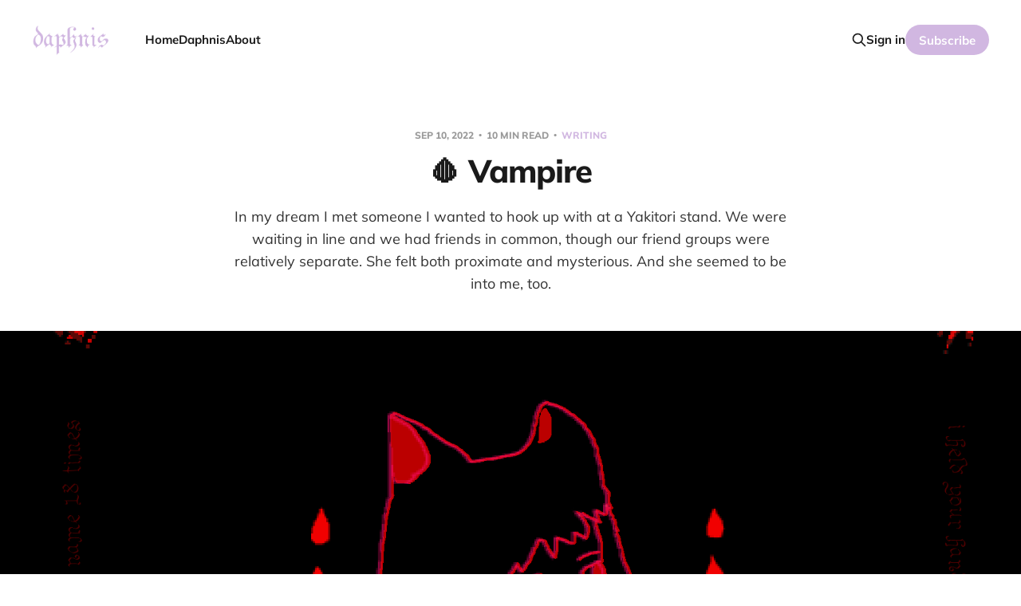

--- FILE ---
content_type: text/html; charset=utf-8
request_url: https://www.daphnismxxn.com/vampire/
body_size: 4532
content:
<!DOCTYPE html>
<html lang="en">

<head>
    <meta charset="utf-8">
    <meta name="viewport" content="width=device-width, initial-scale=1">
    <title>🩸 Vampire</title>
    <link rel="stylesheet" href="https://www.daphnismxxn.com/assets/built/screen.css?v=13f0f1cedc">

    <meta name="description" content="In my dream I met someone I wanted to hook up with at a Yakitori stand. We were waiting in line and we had friends in common, though our friend groups were relatively separate. She felt both proximate and mysterious. And she seemed to be into me, too.">
    <link rel="icon" href="https://www.daphnismxxn.com/content/images/size/w256h256/2024/06/pfp-ghost-2024-1.png" type="image/png">
    <link rel="canonical" href="https://www.daphnismxxn.com/vampire/">
    <meta name="referrer" content="no-referrer-when-downgrade">
    
    <meta property="og:site_name" content="daphnis mxxn">
    <meta property="og:type" content="article">
    <meta property="og:title" content="🩸 Vampire">
    <meta property="og:description" content="In my dream I met someone I wanted to hook up with at a Yakitori stand. We were waiting in line and we had friends in common, though our friend groups were relatively separate. She felt both proximate and mysterious. And she seemed to be into me, too.">
    <meta property="og:url" content="https://www.daphnismxxn.com/vampire/">
    <meta property="og:image" content="https://www.daphnismxxn.com/content/images/size/w1200/2022/09/eighteen.png">
    <meta property="article:published_time" content="2022-09-10T21:08:17.000Z">
    <meta property="article:modified_time" content="2025-05-23T21:42:10.000Z">
    <meta property="article:tag" content="writing">
    <meta property="article:tag" content="art">
    <meta property="article:tag" content="audio">
    <meta property="article:tag" content="video games">
    
    <meta name="twitter:card" content="summary_large_image">
    <meta name="twitter:title" content="🩸 Vampire">
    <meta name="twitter:description" content="In my dream I met someone I wanted to hook up with at a Yakitori stand. We were waiting in line and we had friends in common, though our friend groups were relatively separate. She felt both proximate and mysterious. And she seemed to be into me, too.">
    <meta name="twitter:url" content="https://www.daphnismxxn.com/vampire/">
    <meta name="twitter:image" content="https://www.daphnismxxn.com/content/images/size/w1200/2022/09/eighteen.png">
    <meta name="twitter:label1" content="Written by">
    <meta name="twitter:data1" content="daphnis mxxn">
    <meta name="twitter:label2" content="Filed under">
    <meta name="twitter:data2" content="writing, art, audio, video games">
    <meta name="twitter:creator" content="@daphnismoon">
    <meta property="og:image:width" content="1200">
    <meta property="og:image:height" content="738">
    
    <script type="application/ld+json">
{
    "@context": "https://schema.org",
    "@type": "Article",
    "publisher": {
        "@type": "Organization",
        "name": "daphnis mxxn",
        "url": "https://www.daphnismxxn.com/",
        "logo": {
            "@type": "ImageObject",
            "url": "https://www.daphnismxxn.com/content/images/2022/05/daphnis-mxxn-logo-3-crop.png"
        }
    },
    "author": {
        "@type": "Person",
        "name": "daphnis mxxn",
        "image": {
            "@type": "ImageObject",
            "url": "https://www.daphnismxxn.com/content/images/size/w1200/2024/06/PXL_20240405_200307078.MP-1.jpg",
            "width": 1200,
            "height": 1192
        },
        "url": "https://www.daphnismxxn.com/author/daphnis/",
        "sameAs": [
            "http://daphnismxxn.com",
            "https://x.com/daphnismoon"
        ]
    },
    "headline": "🩸 Vampire",
    "url": "https://www.daphnismxxn.com/vampire/",
    "datePublished": "2022-09-10T21:08:17.000Z",
    "dateModified": "2025-05-23T21:42:10.000Z",
    "image": {
        "@type": "ImageObject",
        "url": "https://www.daphnismxxn.com/content/images/size/w1200/2022/09/eighteen.png",
        "width": 1200,
        "height": 738
    },
    "keywords": "writing, art, audio, video games",
    "description": "In my dream I met someone I wanted to hook up with at a Yakitori stand. We were waiting in line and we had friends in common, though our friend groups were relatively separate. She felt both proximate and mysterious. And she seemed to be into me, too.",
    "mainEntityOfPage": "https://www.daphnismxxn.com/vampire/"
}
    </script>

    <meta name="generator" content="Ghost 6.12">
    <link rel="alternate" type="application/rss+xml" title="daphnis mxxn" href="https://www.daphnismxxn.com/rss/">
    <script defer src="https://cdn.jsdelivr.net/ghost/portal@~2.56/umd/portal.min.js" data-i18n="true" data-ghost="https://www.daphnismxxn.com/" data-key="05ad7e816d7eede93798286470" data-api="https://daphnismxxn.ghost.io/ghost/api/content/" data-locale="en" crossorigin="anonymous"></script><style id="gh-members-styles">.gh-post-upgrade-cta-content,
.gh-post-upgrade-cta {
    display: flex;
    flex-direction: column;
    align-items: center;
    font-family: -apple-system, BlinkMacSystemFont, 'Segoe UI', Roboto, Oxygen, Ubuntu, Cantarell, 'Open Sans', 'Helvetica Neue', sans-serif;
    text-align: center;
    width: 100%;
    color: #ffffff;
    font-size: 16px;
}

.gh-post-upgrade-cta-content {
    border-radius: 8px;
    padding: 40px 4vw;
}

.gh-post-upgrade-cta h2 {
    color: #ffffff;
    font-size: 28px;
    letter-spacing: -0.2px;
    margin: 0;
    padding: 0;
}

.gh-post-upgrade-cta p {
    margin: 20px 0 0;
    padding: 0;
}

.gh-post-upgrade-cta small {
    font-size: 16px;
    letter-spacing: -0.2px;
}

.gh-post-upgrade-cta a {
    color: #ffffff;
    cursor: pointer;
    font-weight: 500;
    box-shadow: none;
    text-decoration: underline;
}

.gh-post-upgrade-cta a:hover {
    color: #ffffff;
    opacity: 0.8;
    box-shadow: none;
    text-decoration: underline;
}

.gh-post-upgrade-cta a.gh-btn {
    display: block;
    background: #ffffff;
    text-decoration: none;
    margin: 28px 0 0;
    padding: 8px 18px;
    border-radius: 4px;
    font-size: 16px;
    font-weight: 600;
}

.gh-post-upgrade-cta a.gh-btn:hover {
    opacity: 0.92;
}</style><script async src="https://js.stripe.com/v3/"></script>
    <script defer src="https://cdn.jsdelivr.net/ghost/sodo-search@~1.8/umd/sodo-search.min.js" data-key="05ad7e816d7eede93798286470" data-styles="https://cdn.jsdelivr.net/ghost/sodo-search@~1.8/umd/main.css" data-sodo-search="https://daphnismxxn.ghost.io/" data-locale="en" crossorigin="anonymous"></script>
    
    <link href="https://www.daphnismxxn.com/webmentions/receive/" rel="webmention">
    <script defer src="/public/cards.min.js?v=13f0f1cedc"></script>
    <link rel="stylesheet" type="text/css" href="/public/cards.min.css?v=13f0f1cedc">
    <script defer src="/public/comment-counts.min.js?v=13f0f1cedc" data-ghost-comments-counts-api="https://www.daphnismxxn.com/members/api/comments/counts/"></script>
    <script defer src="/public/member-attribution.min.js?v=13f0f1cedc"></script><style>:root {--ghost-accent-color: #d1b7e1;}</style>
    <script data-goatcounter="https://daphnis.goatcounter.com/count"
        async src="//gc.zgo.at/count.js"></script>
</head>

<body class='post-template tag-writing tag-art tag-audio tag-video-games is-head-left-logo'>
<div class="site">

    <header id="gh-head" class="gh-head gh-outer">
        <div class="gh-head-inner gh-inner">
            <div class="gh-head-brand">
                <div class="gh-head-brand-wrapper">
                    <a class="gh-head-logo" href="https://www.daphnismxxn.com">
                            <img src="https://www.daphnismxxn.com/content/images/2022/05/daphnis-mxxn-logo-3-crop.png" alt="daphnis mxxn">
                    </a>
                </div>
                <button class="gh-search gh-icon-btn" aria-label="Search this site" data-ghost-search><svg xmlns="http://www.w3.org/2000/svg" fill="none" viewBox="0 0 24 24" stroke="currentColor" stroke-width="2" width="20" height="20"><path stroke-linecap="round" stroke-linejoin="round" d="M21 21l-6-6m2-5a7 7 0 11-14 0 7 7 0 0114 0z"></path></svg></button>
                <button class="gh-burger"></button>
            </div>

            <nav class="gh-head-menu">
                <ul class="nav">
    <li class="nav-home"><a href="https://www.daphnismxxn.com/">Home</a></li>
    <li class="nav-daphnis"><a href="https://www.daphnismxxn.com/me/">Daphnis</a></li>
    <li class="nav-about"><a href="https://www.daphnismxxn.com/about/">About</a></li>
</ul>

            </nav>

            <div class="gh-head-actions">
                    <button class="gh-search gh-icon-btn" aria-label="Search this site" data-ghost-search><svg xmlns="http://www.w3.org/2000/svg" fill="none" viewBox="0 0 24 24" stroke="currentColor" stroke-width="2" width="20" height="20"><path stroke-linecap="round" stroke-linejoin="round" d="M21 21l-6-6m2-5a7 7 0 11-14 0 7 7 0 0114 0z"></path></svg></button>
                    <div class="gh-head-members">
                                <a class="gh-head-link" href="#/portal/signin" data-portal="signin">Sign in</a>
                                <a class="gh-head-btn gh-btn gh-primary-btn" href="#/portal/signup" data-portal="signup">Subscribe</a>
                    </div>
            </div>
        </div>
    </header>


    <div class="site-content">
        
<main class="site-main">

        <article class="single post tag-writing tag-art tag-audio tag-video-games">

        <header class="single-header gh-canvas">
            <div class="single-meta">
                <span class="single-meta-item single-meta-date">
                    <time datetime="2022-09-10">
                        Sep 10, 2022
                    </time>
                </span>
                    <span class="single-meta-item single-meta-length">
                        10 min read
                    </span>
                    <span class="single-meta-item single-meta-tag">
                        <a class="post-tag post-tag-writing" href="/tag/writing/">
                            writing
                        </a>
                    </span>
            </div>

            <h1 class="single-title">🩸 Vampire</h1>

                <div class="single-excerpt">
                    In my dream I met someone I wanted to hook up with at a Yakitori stand. We were waiting in line and we had friends in common, though our friend groups were relatively separate. She felt both proximate and mysterious. And she seemed to be into me, too.
                </div>

                <figure class="single-media kg-width-full">
                    <div class="u-placeholder horizontal">
                        <img
                            class="u-object-fit"
                            srcset="/content/images/size/w400/2022/09/eighteen.png 400w,
/content/images/size/w750/2022/09/eighteen.png 750w,
/content/images/size/w960/2022/09/eighteen.png 960w,
/content/images/size/w1140/2022/09/eighteen.png 1140w"
                            sizes="(min-width: 1200px) 920px, 92vw"
                            src="/content/images/size/w960/2022/09/eighteen.png"
                            alt="the title &quot;vampire&quot; in gothic script and a cute cat person with drops of blood descending &amp; flowers"
                        >
                    </div>

                        <figcaption><span style="white-space: pre-wrap;">you know that i'm a vampire. this is true and incontestible.</span></figcaption>
                </figure>
        </header>

    <div class="single-content gh-content gh-canvas">
        

<section class="single-cta">
        <h2 class="single-cta-title">This post is for paying subscribers only</h2>
        <button class="button single-cta-button" data-portal="signup">Subscribe now</button>
        <br>
        <button class="button-text single-cta-footer" data-portal="signin">Already have an account? Sign in</button>
</section>
    </div>

    <div class="gh-canvas">
    <footer class="single-footer">

        <div class="single-footer-left">
            <div class="navigation navigation-previous">
                <a class="navigation-link" href="/seventeen/" aria-label="Previous post">
                    <svg xmlns="http://www.w3.org/2000/svg" viewBox="0 0 32 32" fill="currentColor" class="icon navigation-icon">
    <path d="M26.667 14.667v2.667h-16L18 24.667l-1.893 1.893L5.547 16l10.56-10.56L18 7.333l-7.333 7.333h16z"></path>
</svg>                </a>
            </div>
        </div>

        <div class="single-footer-middle">
            <div class="single-footer-top">
                <h3 class="single-footer-title">Published by:</h3>
                <div class="author-list">
                    <div class="author-image-placeholder u-placeholder square">
                        <a href="/author/daphnis/" title="daphnis mxxn">
                            <img class="author-image u-object-fit" src="/content/images/size/w150/2024/06/PXL_20240405_200307078.MP-1.jpg" alt="daphnis mxxn" loading="lazy">
                        </a>
                    </div>
                </div>
            </div>
        </div>

        <div class="single-footer-right">
            <div class="navigation navigation-next">
                <a class="navigation-link" href="/negative-two/" aria-label="Next post">
                    <svg xmlns="http://www.w3.org/2000/svg" viewBox="0 0 32 32" fill="currentColor" class="icon navigation-icon">
    <path d="M5.333 14.667v2.667h16L14 24.667l1.893 1.893L26.453 16 15.893 5.44 14 7.333l7.333 7.333h-16z"></path>
</svg>                </a>
            </div>
        </div>

    </footer>
    </div>

</article>
                <section class="related-wrapper gh-canvas">
        <h3 class="related-title">You might also like...</h3>
        <div class="related-feed">
                <article class="feed members post">

    <div class="feed-calendar">
        <div class="feed-calendar-month">
            Dec
        </div>
        <div class="feed-calendar-day">
            11
        </div>
    </div>

    <h2 class="feed-title">˚₊‧꒰ა entropy ♱ chamber ໒꒱ ‧₊˚</h2>

    <div class="feed-right">
        <svg xmlns="http://www.w3.org/2000/svg" viewBox="0 0 32 32" fill="currentColor" class="icon icon-star">
    <path d="M16 23.027L24.24 28l-2.187-9.373 7.28-6.307-9.587-.827-3.747-8.827-3.747 8.827-9.587.827 7.267 6.307L7.759 28l8.24-4.973z"></path>
</svg>        <div class="feed-length">
            4 min read
        </div>
    </div>

    <svg xmlns="http://www.w3.org/2000/svg" viewBox="0 0 32 32" fill="currentColor" class="icon feed-icon">
    <path d="M11.453 22.107L17.56 16l-6.107-6.12L13.333 8l8 8-8 8-1.88-1.893z"></path>
</svg>
    <a class="u-permalink" href="/entropy-chamber/" aria-label="˚₊‧꒰ა entropy ♱ chamber ໒꒱ ‧₊˚"></a>

</article>                <article class="feed members post">

    <div class="feed-calendar">
        <div class="feed-calendar-month">
            Aug
        </div>
        <div class="feed-calendar-day">
            03
        </div>
    </div>

    <h2 class="feed-title">The D stands for Daphnis</h2>

    <div class="feed-right">
        <svg xmlns="http://www.w3.org/2000/svg" viewBox="0 0 32 32" fill="currentColor" class="icon icon-star">
    <path d="M16 23.027L24.24 28l-2.187-9.373 7.28-6.307-9.587-.827-3.747-8.827-3.747 8.827-9.587.827 7.267 6.307L7.759 28l8.24-4.973z"></path>
</svg>        <div class="feed-length">
            5 min read
        </div>
    </div>

    <svg xmlns="http://www.w3.org/2000/svg" viewBox="0 0 32 32" fill="currentColor" class="icon feed-icon">
    <path d="M11.453 22.107L17.56 16l-6.107-6.12L13.333 8l8 8-8 8-1.88-1.893z"></path>
</svg>
    <a class="u-permalink" href="/the-d-stands-for-daphnis/" aria-label="The D stands for Daphnis"></a>

</article>                <article class="feed members post">

    <div class="feed-calendar">
        <div class="feed-calendar-month">
            Jun
        </div>
        <div class="feed-calendar-day">
            18
        </div>
    </div>

    <h2 class="feed-title">pink check verified ⋆｡°✩</h2>

    <div class="feed-right">
        <svg xmlns="http://www.w3.org/2000/svg" viewBox="0 0 32 32" fill="currentColor" class="icon icon-star">
    <path d="M16 23.027L24.24 28l-2.187-9.373 7.28-6.307-9.587-.827-3.747-8.827-3.747 8.827-9.587.827 7.267 6.307L7.759 28l8.24-4.973z"></path>
</svg>        <div class="feed-length">
            4 min read
        </div>
    </div>

    <svg xmlns="http://www.w3.org/2000/svg" viewBox="0 0 32 32" fill="currentColor" class="icon feed-icon">
    <path d="M11.453 22.107L17.56 16l-6.107-6.12L13.333 8l8 8-8 8-1.88-1.893z"></path>
</svg>
    <a class="u-permalink" href="/pink-check-verified/" aria-label="pink check verified ⋆｡°✩"></a>

</article>                <article class="feed members post">

    <div class="feed-calendar">
        <div class="feed-calendar-month">
            May
        </div>
        <div class="feed-calendar-day">
            19
        </div>
    </div>

    <h2 class="feed-title">Guilt Simulator (2th)</h2>

    <div class="feed-right">
        <svg xmlns="http://www.w3.org/2000/svg" viewBox="0 0 32 32" fill="currentColor" class="icon icon-star">
    <path d="M16 23.027L24.24 28l-2.187-9.373 7.28-6.307-9.587-.827-3.747-8.827-3.747 8.827-9.587.827 7.267 6.307L7.759 28l8.24-4.973z"></path>
</svg>        <div class="feed-length">
            5 min read
        </div>
    </div>

    <svg xmlns="http://www.w3.org/2000/svg" viewBox="0 0 32 32" fill="currentColor" class="icon feed-icon">
    <path d="M11.453 22.107L17.56 16l-6.107-6.12L13.333 8l8 8-8 8-1.88-1.893z"></path>
</svg>
    <a class="u-permalink" href="/guilt-simulator/" aria-label="Guilt Simulator (2th)"></a>

</article>                <article class="feed paid post">

    <div class="feed-calendar">
        <div class="feed-calendar-month">
            Mar
        </div>
        <div class="feed-calendar-day">
            12
        </div>
    </div>

    <h2 class="feed-title">🩸 Trashed</h2>

    <div class="feed-right">
        <svg xmlns="http://www.w3.org/2000/svg" viewBox="0 0 32 32" fill="currentColor" class="icon icon-star">
    <path d="M16 23.027L24.24 28l-2.187-9.373 7.28-6.307-9.587-.827-3.747-8.827-3.747 8.827-9.587.827 7.267 6.307L7.759 28l8.24-4.973z"></path>
</svg>        <div class="feed-length">
            2 min read
        </div>
    </div>

    <svg xmlns="http://www.w3.org/2000/svg" viewBox="0 0 32 32" fill="currentColor" class="icon feed-icon">
    <path d="M11.453 22.107L17.56 16l-6.107-6.12L13.333 8l8 8-8 8-1.88-1.893z"></path>
</svg>
    <a class="u-permalink" href="/trashed/" aria-label="🩸 Trashed"></a>

</article>        </div>
    </section>

            
</main>
    </div>

    <footer class="gh-foot gh-outer">
        <div class="gh-foot-inner gh-inner">
            <div class="gh-copyright">
                daphnis mxxn © 2026
            </div>
                <nav class="gh-foot-menu">
                    <ul class="nav">
    <li class="nav-sign-up"><a href="#/portal/">Sign up</a></li>
</ul>

                </nav>
            <div class="gh-powered-by">
                <a href="https://ghost.org/" target="_blank" rel="noopener">Powered by Ghost</a>
            </div>
        </div>
    </footer>

</div>

    <div class="pswp" tabindex="-1" role="dialog" aria-hidden="true">
    <div class="pswp__bg"></div>

    <div class="pswp__scroll-wrap">
        <div class="pswp__container">
            <div class="pswp__item"></div>
            <div class="pswp__item"></div>
            <div class="pswp__item"></div>
        </div>

        <div class="pswp__ui pswp__ui--hidden">
            <div class="pswp__top-bar">
                <div class="pswp__counter"></div>

                <button class="pswp__button pswp__button--close" title="Close (Esc)"></button>
                <button class="pswp__button pswp__button--share" title="Share"></button>
                <button class="pswp__button pswp__button--fs" title="Toggle fullscreen"></button>
                <button class="pswp__button pswp__button--zoom" title="Zoom in/out"></button>

                <div class="pswp__preloader">
                    <div class="pswp__preloader__icn">
                        <div class="pswp__preloader__cut">
                            <div class="pswp__preloader__donut"></div>
                        </div>
                    </div>
                </div>
            </div>

            <div class="pswp__share-modal pswp__share-modal--hidden pswp__single-tap">
                <div class="pswp__share-tooltip"></div>
            </div>

            <button class="pswp__button pswp__button--arrow--left" title="Previous (arrow left)"></button>
            <button class="pswp__button pswp__button--arrow--right" title="Next (arrow right)"></button>

            <div class="pswp__caption">
                <div class="pswp__caption__center"></div>
            </div>
        </div>
    </div>
</div>
<script
    src="https://code.jquery.com/jquery-3.5.1.min.js"
    integrity="sha256-9/aliU8dGd2tb6OSsuzixeV4y/faTqgFtohetphbbj0="
    crossorigin="anonymous">
</script>
<script src='https://www.daphnismxxn.com/assets/built/main.min.js?v=13f0f1cedc'></script>



</body>
</html>